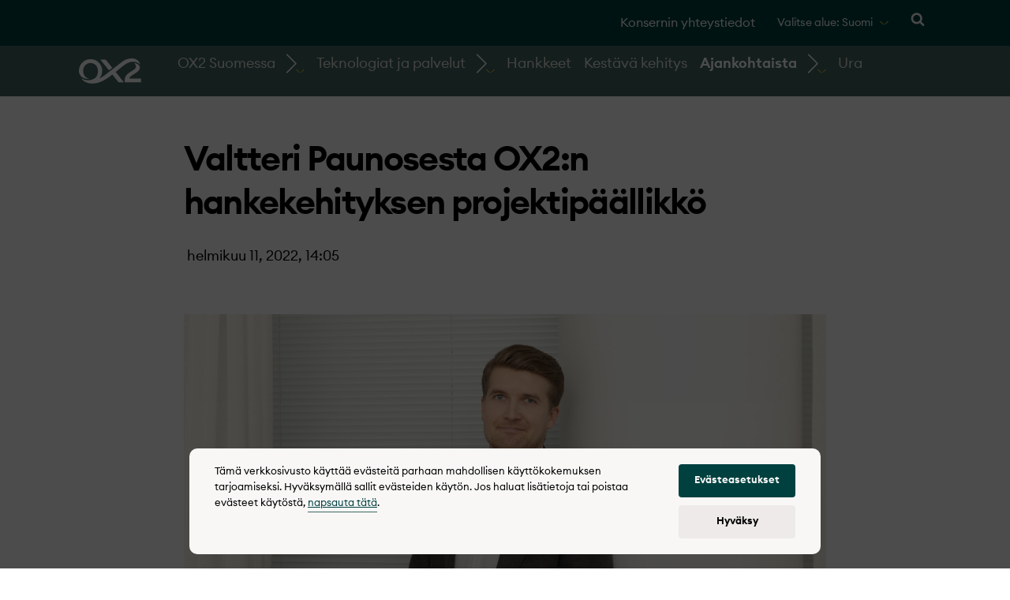

--- FILE ---
content_type: text/html; charset=utf-8
request_url: https://www.ox2.com/fi/suomi/ajankohtaista/tiedotteet-ja-uutiset/valtteri-paunosesta-ox2n-hankekehityksen-projektipaallikko/
body_size: 15461
content:

<!DOCTYPE html>
<html lang="fi-FI">
<head>
	

<title>Valtteri Paunosesta OX2:n hankekehityksen projektipäällikkö - OX2</title>
<meta property="og:title" content="Valtteri Paunosesta OX2:n hankekehityksen projektipäällikkö - OX2" />
<meta name="twitter:title" content="Valtteri Paunosesta OX2:n hankekehityksen projektipäällikkö - OX2" />
<link rel="canonical" href="https://www.ox2.com/fi/suomi/ajankohtaista/tiedotteet-ja-uutiset/valtteri-paunosesta-ox2n-hankekehityksen-projektipaallikko/">
<meta charset="utf-8" />
<meta http-equiv="X-UA-Compatible" content="IE=edge" />
<meta name="viewport" content="width=device-width, initial-scale=1.0" />
<meta property="og:url" content="https://www.ox2.com/fi/suomi/ajankohtaista/tiedotteet-ja-uutiset/valtteri-paunosesta-ox2n-hankekehityksen-projektipaallikko/" />
<meta name="twitter:url" content="https://www.ox2.com/fi/suomi/ajankohtaista/tiedotteet-ja-uutiset/valtteri-paunosesta-ox2n-hankekehityksen-projektipaallikko/" />
<meta property="og:type" content="website"/>

<meta name="Description" content="" />
<meta property="og:description" content="" />
<meta name="twitter:description" content="" />
<meta name="twitter:card" content="summary">


<style id="_cssgrid">#_1226-1{grid-area:1/1/19/25;}@media(max-width: 768px) {._section-container[data-id^="1226-"] ._grid { display: block; }}
#_1243-1{grid-area:1/1/18/25;}#_1243-2{grid-area:18/1/24/25;}@media(max-width: 768px) {._section-container[data-id^="1243-"] ._grid { display: block; }}
</style>
<style id="_iegrid">#_1226-1{-ms-grid-row:1;-ms-grid-column:1;-ms-grid-row-span:18;-ms-grid-column-span:24;}#_1243-1{-ms-grid-row:1;-ms-grid-column:1;-ms-grid-row-span:17;-ms-grid-column-span:24;}#_1243-2{-ms-grid-row:18;-ms-grid-column:1;-ms-grid-row-span:6;-ms-grid-column-span:24;}</style>


<link rel="stylesheet" href="/main.css?1761897772738" type="text/css">



<link rel="apple-touch-icon" sizes="180x180" href="/favicons/apple-touch-icon.png">
<link rel="icon" type="image/png" sizes="32x32" href="/favicons/favicon-32x32.png">
<link rel="icon" type="image/png" sizes="16x16" href="/favicons/favicon-16x16.png">
<link rel="manifest" href="/favicons/site.webmanifest">
<link rel="mask-icon" href="/favicons/safari-pinned-tab.svg" color="#5bbad5">
<link rel="shortcut icon" href="/favicons/favicon.ico">
<meta name="msapplication-TileColor" content="#da532c">
<meta name="msapplication-config" content="/favicons/browserconfig.xml">
<meta name="theme-color" content="#ffffff">

<link rel="alternate" hreflang="fi-FI" href="https://www.ox2.com/fi/suomi/ajankohtaista/tiedotteet-ja-uutiset/valtteri-paunosesta-ox2n-hankekehityksen-projektipaallikko/" />








    <meta name="google-site-verification" content="E9y823MwIXhiTbCl60c1P7qw81H4YN-2O5bIrlW-b1A" />
</head>
<body class="no-js live page1226 sticky-all subnav-type-hover subnav-width-full nav-thirdlevel-toggle nav-swipe-left nav-toggle-right" data-expandedmenus="124" >
    <svg style="display: none;">
    <symbol id="svg-Search" viewBox="0 0 1792 1792"><path fill="currentColor" d="M1216 832q0-185-131.5-316.5t-316.5-131.5-316.5 131.5-131.5 316.5 131.5 316.5 316.5 131.5 316.5-131.5 131.5-316.5zm512 832q0 52-38 90t-90 38q-54 0-90-38l-343-342q-179 124-399 124-143 0-273.5-55.5t-225-150-150-225-55.5-273.5 55.5-273.5 150-225 225-150 273.5-55.5 273.5 55.5 225 150 150 225 55.5 273.5q0 220-124 399l343 343q37 37 37 90z"/></symbol><symbol id="svg-Nav-show" viewBox="0 0 9 16"><svg width="9" height="16" viewBox="0 0 9 16" fill="none" xmlns="http://www.w3.org/2000/svg">
<g clip-path="url(#clip0_319_267)">
<path d="M0.500001 15.5278L8 7.97228L0.500001 0.416721" stroke="currentColor" stroke-linejoin="round"/>
</g>
<defs>
<clipPath id="clip0_319_267">
<rect width="16" height="9" fill="white" transform="translate(1.19209e-06 16) rotate(-90)"/>
</clipPath>
</defs>
</svg>

</symbol><symbol id="svg-on-shore" viewBox="0 0 71 72"><path d="M66.5 68H0V71H66.5V68Z" fill="currentColor"/><path fill-rule="evenodd" clip-rule="evenodd" d="M17.5 65V46H14.5V65" fill="currentColor"/><path fill-rule="evenodd" clip-rule="evenodd" d="M50 65V28H47V65" fill="currentColor"/><path fill-rule="evenodd" clip-rule="evenodd" d="M35.5 47.87L21.59 39C21.22 39.98 20.68 40.89 20 41.69L33.83 50.5L35.5 47.87Z" fill="currentColor"/><path fill-rule="evenodd" clip-rule="evenodd" d="M16.19 41.11C17.94 39.99 19 38.03 19 35.93V18.5H15.97V35.93C15.97 36.98 15.44 37.96 14.57 38.52L0 47.91L1.63 50.5L16.2 41.11H16.19Z" fill="currentColor"/><path fill-rule="evenodd" clip-rule="evenodd" d="M66.5 29.87L52.58 21C52.21 21.98 51.67 22.89 51 23.69L64.82 32.5L66.5 29.87Z" fill="currentColor"/><path fill-rule="evenodd" clip-rule="evenodd" d="M47.12 22.96C48.92 21.82 50.01 19.83 50 17.7V0H46.89V17.7C46.89 18.77 46.35 19.76 45.45 20.33L30.5 29.87L32.17 32.5L47.12 22.96Z" fill="currentColor"/></symbol><symbol id="svg-Logotype-esco" viewBox="0 0 475 247"><path fill="currentColor" d="M101.22,191.48c-0.05-0.26-0.26-0.23-0.44-0.23c-0.61,0-1.22-0.01-1.83,0c-3.36,0.04-6.68-0.37-10.02-0.65 c-4.57-0.39-9.06-1.23-13.53-2.14c-3.78-0.76-7.51-1.81-11.18-2.99c-4.68-1.51-9.3-3.18-13.76-5.27 c-4.62-2.16-8.97-4.75-13.08-7.78c-2.71-2-5.27-4.16-7.81-6.38c-2.43-2.13-4.61-4.49-6.75-6.88c-1.95-2.18-3.9-4.4-5.42-6.93 c-0.19-0.31-0.64-0.44-0.64-0.9c0.31-0.21,0.52-0.08,0.8,0.11c3.65,2.44,7.46,4.6,11.45,6.44c5.21,2.41,10.61,4.27,16.17,5.71 c3.62,0.94,7.3,1.55,10.96,2.24c1.54,0.29,3.13,0.27,4.69,0.5c4.66,0.67,9.34,0.81,14.03,0.64c3.48-0.13,6.96-0.36,10.42-0.84 c3.27-0.45,6.51-1.01,9.68-1.9c3.24-0.91,6.47-1.88,9.59-3.2c4.8-2.03,9.33-4.53,13.59-7.53c3.74-2.63,7.05-5.73,10.05-9.18 c2.13-2.45,4.21-4.94,5.97-7.66c2.6-4.02,4.61-8.35,6.22-12.87c1.4-3.95,2.4-8.02,3.16-12.13c0.36-1.93,0.61-3.89,0.77-5.87 c0.18-2.21,0.29-4.43,0.48-6.63c0.15-1.74,0.27-3.49,0.12-5.21c-0.21-2.42-0.24-4.85-0.57-7.27c-0.4-2.89-0.95-5.72-1.65-8.55 c-0.73-2.97-1.79-5.82-3.02-8.59c-1.71-3.83-3.69-7.53-6.16-10.95c-1.38-1.9-2.85-3.73-4.42-5.49c-1.35-1.52-2.78-2.95-4.31-4.3 c-2.9-2.57-5.99-4.86-9.34-6.79c-4.62-2.67-9.64-4.34-14.8-5.54c-2.2-0.51-4.45-0.84-6.73-1.02c-2.56-0.2-5.11-0.49-7.67-0.41 c-1.86,0.06-3.71,0.43-5.56,0.61c-1.79,0.17-3.52,0.54-5.24,1c-2.15,0.58-4.31,1.11-6.4,1.95c-1.94,0.78-3.9,1.53-5.76,2.48 c-3.82,1.96-7.48,4.19-10.74,7.01c-0.99,0.86-2.04,1.64-2.99,2.55c-3.38,3.25-6.22,6.95-8.65,10.94 c-2.49,4.08-4.67,8.34-6.11,12.92c-0.91,2.89-1.52,5.84-2.06,8.82c-0.99,5.43-1.01,10.9-0.82,16.36 c0.11,3.22,0.61,6.43,1.25,9.61c0.61,3.05,1.4,6.03,2.46,8.92c1.75,4.79,4.16,9.24,7.15,13.39c2.39,3.32,5.16,6.31,8.19,9.03 c3.92,3.51,8.25,6.49,12.9,9.01c1.86,1.01,3.79,1.88,5.67,2.87c-2.6,0.08-5.16,0.08-7.73-0.33c-1.72-0.27-3.47-0.47-5.2-0.72 c-2.16-0.32-4.29-0.8-6.42-1.26c-4.1-0.9-8.09-2.17-11.95-3.81c-4.59-1.95-8.92-4.37-12.96-7.33c-3.41-2.5-6.58-5.27-9.46-8.35 c-4.24-4.55-8.1-9.4-10.71-15.1c-1.86-4.05-3.16-8.3-3.94-12.7c-0.44-2.46-0.72-4.93-0.96-7.42c-0.22-2.28-0.25-4.56-0.12-6.81 c0.13-2.23,0.29-4.47,0.58-6.7c0.28-2.18,0.55-4.35,0.95-6.51c0.52-2.75,1.28-5.44,2.08-8.12c1.68-5.65,3.97-11.05,6.73-16.25 c2.34-4.4,5.08-8.55,8.11-12.53c3.15-4.14,6.76-7.85,10.56-11.36c3.98-3.67,8.38-6.84,13.07-9.58c4.49-2.62,9.17-4.8,14.03-6.65 c4.45-1.69,9.04-2.8,13.66-3.8c2.46-0.53,5.01-0.76,7.53-1.03c4.37-0.46,8.74-0.84,13.11-0.59c2.77,0.15,5.54,0.26,8.31,0.58 c3.14,0.37,6.27,0.83,9.36,1.45c4.15,0.83,8.21,2.05,12.18,3.49c3.66,1.32,7.24,2.88,10.67,4.74c4.29,2.33,8.41,4.93,12.23,7.98 c2.32,1.85,4.52,3.82,6.75,5.78c2.26,1.98,4.29,4.16,6.27,6.39c2.29,2.58,4.37,5.34,6.33,8.2c2.57,3.75,4.86,7.65,6.78,11.76 c2.6,5.56,4.66,11.33,6.02,17.33c0.71,3.11,1.36,6.23,1.64,9.43c0.14,1.64,0.27,3.29,0.47,4.92c0.34,2.77,0.15,5.53,0.17,8.3 c0.01,2.59-0.38,5.15-0.63,7.73c-0.35,3.61-1.04,7.15-1.91,10.64c-1.34,5.42-3.07,10.72-5.28,15.86c-2.3,5.36-5,10.49-8.37,15.27 c-1.59,2.26-3.37,4.35-5.32,6.48c1.38,0.16,2.42-0.56,3.46-1.03c6.58-3,12.69-6.82,18.78-10.69c6.05-3.85,11.89-7.98,17.74-12.11 c5.06-3.57,10-7.29,14.95-11.01c3.3-2.48,6.49-5.11,9.75-7.65c2.9-2.26,5.85-4.46,8.74-6.72c2.67-2.08,5.29-4.23,7.96-6.32 c2.6-2.04,5.25-4.02,7.86-6.05c2.91-2.26,5.78-4.56,8.69-6.83c3.07-2.4,6.18-4.77,9.24-7.19c3.72-2.92,7.39-5.89,11.12-8.8 c3.57-2.79,7.2-5.5,10.77-8.28c2.67-2.08,5.29-4.24,7.96-6.32c2.9-2.26,5.86-4.43,8.74-6.72c3.29-2.61,6.64-5.14,9.99-7.67 c3.43-2.59,6.92-5.1,10.37-7.66c5.2-3.85,10.51-7.54,15.94-11.06c3.09-2,6.27-3.85,9.48-5.65c2.26-1.26,4.56-2.43,6.88-3.53 c3.3-1.57,6.65-3.02,10.09-4.29c2.79-1.02,5.61-1.96,8.45-2.74c2.98-0.81,6.02-1.44,9.08-2c3.08-0.56,6.18-0.92,9.28-1.27 c3.85-0.43,7.74-0.21,11.62-0.28c2.66-0.05,5.32,0.05,7.96,0.27c4.4,0.37,8.73,1.13,12.99,2.37c4.5,1.31,8.84,2.97,12.98,5.16 c3.69,1.96,7.22,4.17,10.47,6.83c1.89,1.55,3.82,3.06,5.49,4.84c3.08,3.29,5.94,6.76,8.14,10.72c0.7,1.26,1.38,2.52,2.02,3.8 c0.13,0.27,0.46,0.55,0.16,1.01c-1.26-0.58-2.55-1.15-3.82-1.75c-4.16-1.95-8.46-3.54-12.85-4.87c-3.53-1.07-7.1-1.96-10.75-2.53 c-3.06-0.48-6.13-0.85-9.21-1.17c-5.34-0.57-10.69-0.53-16.03-0.34c-2.89,0.1-5.82,0.17-8.71,0.78 c-2.02,0.43-4.11,0.58-6.16,0.97c-2.54,0.48-5.03,1.15-7.51,1.84c-2.05,0.57-4.14,1.06-6.11,1.86 c-4.32,1.76-8.56,3.71-12.62,6.03c-1.88,1.07-3.81,2.05-5.72,3.08c-3.86,2.09-7.54,4.49-11.15,6.96 c-3.91,2.68-7.75,5.46-11.53,8.3c-3.66,2.75-7.23,5.61-10.79,8.48c-2.88,2.32-5.69,4.74-8.52,7.12 c-2.98,2.51-5.91,5.06-8.92,7.52c-4.01,3.28-7.92,6.69-12.06,9.81c-3.86,2.91-7.64,5.92-11.44,8.9 c-2.99,2.34-5.95,4.72-8.93,7.07c-0.11,0.09-0.26,0.13-0.37,0.18c21.2,26.16,42.4,52.32,63.74,78.64c-0.56,0-0.89,0-1.22,0 c-12.86,0-25.72-0.01-38.58,0.02c-0.77,0-1.29-0.25-1.73-0.81c-1.43-1.81-2.86-3.62-4.29-5.42c-1.81-2.27-3.62-4.55-5.45-6.8 c-1.53-1.88-3.13-3.72-4.66-5.6c-1.76-2.17-3.46-4.38-5.21-6.55c-1.71-2.13-3.47-4.22-5.19-6.35c-2.08-2.57-4.14-5.16-6.23-7.73 c-1.83-2.25-3.68-4.48-5.5-6.74c-2.06-2.54-4.1-5.1-6.15-7.64c-1.37-1.7-2.76-3.38-4.11-5.1c-0.46-0.58-0.82-0.15-1.1,0.06 c-1.19,0.88-2.33,1.83-3.49,2.75c-2.26,1.79-4.53,3.57-6.79,5.35c-2.38,1.87-4.76,3.77-7.16,5.61c-1.68,1.28-3.39,2.52-5.11,3.74 c-4.15,2.95-8.38,5.79-12.66,8.55c-4.8,3.09-9.62,6.15-14.51,9.09c-5.27,3.17-10.59,6.25-16.06,9.07 c-2.98,1.53-5.93,3.13-8.96,4.56c-3.65,1.72-7.34,3.36-11.07,4.91c-2.16,0.9-4.34,1.74-6.53,2.57c-3.07,1.17-6.15,2.28-9.26,3.33 c-3.62,1.23-7.24,2.44-10.97,3.25c-2.3,0.5-4.58,1.13-6.88,1.65c-2.69,0.61-5.41,1.2-8.12,1.64c-2.56,0.41-5.15,0.84-7.75,1.08 c-3.09,0.29-6.2,0.47-9.29,0.82c-1.51,0.17-3.05,0.02-4.58,0.04c-0.26,0-0.62-0.2-0.78,0.22 C103.35,191.48,102.28,191.48,101.22,191.48 M474.85,181.87c-0.07,0-0.15,0-0.22,0c-0.42-0.47-0.38-1.06-0.38-1.63c-0.01-9.43-0.01-18.87,0-28.3 c0-0.56-0.06-1.15,0.36-1.63c0.08,0,0.16,0,0.24-0.01C474.85,160.82,474.85,171.35,474.85,181.87 M474.61,150.31c0.01,10.52,0.01,21.04,0.02,31.56c-0.42,0.01-0.84,0.03-1.26,0.03c-38.8,0-77.6,0-116.39,0 c-1.98,0-3.97-0.04-5.95-0.03c-0.48,0-0.63-0.08-0.76-0.64c-0.58-2.39-0.87-4.81-1.15-7.25c-0.45-3.89-0.46-7.78-0.38-11.67 c0.05-2.42,0.46-4.81,0.84-7.21c0.57-3.62,1.57-7.11,2.79-10.55c1.34-3.79,3.14-7.36,5.22-10.79c1.96-3.24,4.2-6.29,6.68-9.14 c2.53-2.91,5.23-5.67,8.15-8.23c1.69-1.48,3.35-3.01,5.13-4.39c2.23-1.72,4.46-3.45,6.73-5.12c3.21-2.36,6.53-4.56,9.89-6.72 c6.23-4.01,12.45-8.04,18.65-12.1c3.32-2.17,6.53-4.51,9.55-7.1c1.51-1.3,3.08-2.54,4.43-4.01c2.92-3.18,5.54-6.56,6.91-10.74 c0.78-2.4,1.3-4.85,1.07-7.36c-0.27-2.94-1.01-5.79-2.14-8.54c-1.68-4.08-4.26-7.49-7.5-10.43c-0.52-0.47-1.13-0.84-1.93-1.43 c1.98,0,3.75-0.16,5.47,0.06c0.99,0.13,2.01,0.2,2.99,0.32c3.03,0.35,6.01,0.94,8.93,1.73c3.64,0.99,7.22,2.22,10.59,4.02 c3.52,1.88,6.73,4.17,9.37,7.15c3.21,3.62,5.62,7.76,6.21,12.61c0.32,2.65,0.28,5.4-0.32,8.11c-0.65,2.97-1.65,5.78-3.03,8.47 c-1.41,2.74-3.18,5.23-5.14,7.61c-1.66,2.02-3.41,3.95-5.31,5.73c-3.06,2.86-6.28,5.53-9.67,7.99 c-4.48,3.25-9.13,6.27-13.78,9.27c-4.15,2.68-8.34,5.28-12.53,7.89c-3.97,2.47-7.98,4.89-11.84,7.53 c-3.46,2.36-6.9,4.76-10.06,7.54c-2.86,2.52-5.59,5.15-7.65,8.37c-1.21,1.89-2.24,3.87-2.58,6.15c-0.19,1.26-0.25,1.26,0.95,1.26 c9.46,0,18.92,0,28.38,0c19.72,0,39.45,0,59.17,0C473.77,150.27,474.19,150.3,474.61,150.31 M163.28,9.24c13.32-0.01,26.63-0.02,39.95-0.03c0.4,0,0.65,0.08,0.93,0.42c2.2,2.72,4.43,5.42,6.59,8.18 c2.07,2.64,4.27,5.18,6.39,7.79c2.46,3.04,4.88,6.11,7.34,9.15c2.44,3.01,4.92,5.97,7.35,8.98c2.76,3.41,5.47,6.85,8.23,10.26 c2.11,2.61,4.28,5.18,6.4,7.78c1.48,1.82,2.89,3.69,4.39,5.49c0.33,0.4,0.19,0.55-0.09,0.76c-3.67,2.84-7.37,5.65-11.03,8.51 c-3.72,2.91-7.41,5.87-11.12,8.8c-0.76,0.6-1.61,1.09-2.32,1.87c-1.63-1.97-3.26-3.91-4.86-5.88c-1.58-1.93-3.14-3.88-4.71-5.82 c-2.48-3.08-4.94-6.18-7.43-9.25c-2.42-2.99-4.9-5.93-7.32-8.92c-2.77-3.42-5.5-6.87-8.27-10.3c-2.07-2.56-4.18-5.07-6.24-7.63 c-2.38-2.95-4.72-5.95-7.11-8.9c-1.83-2.26-3.73-4.47-5.57-6.74c-2.06-2.54-4.04-5.16-6.12-7.68c-1.83-2.21-3.69-4.4-5.4-6.72 C163.27,9.34,163.27,9.29,163.28,9.24 M163.28,9.24c0.05,0.05,0.05,0.1-0.01,0.15c-0.09,0-0.2,0.01-0.16-0.13C163.11,9.23,163.22,9.24,163.28,9.24  M0,237.2v-32.43h18.86v4.02H4.25v9.82H15.8v4.02H4.25v14.57H0 M32.06,237.66c-3.44,0-6.3-1.15-8.56-3.45c-2.27-2.3-3.4-5.11-3.4-8.43c0-3.32,1.13-6.13,3.4-8.43 c2.27-2.3,5.12-3.45,8.56-3.45c3.41,0,6.25,1.15,8.52,3.45c2.27,2.3,3.4,5.11,3.4,8.43c0,3.32-1.14,6.13-3.4,8.43 C38.31,236.51,35.47,237.66,32.06,237.66z M26.33,231.63c1.48,1.58,3.39,2.38,5.73,2.38s4.25-0.79,5.71-2.38 c1.46-1.58,2.19-3.53,2.19-5.85s-0.73-4.26-2.19-5.85c-1.46-1.58-3.36-2.38-5.71-2.38s-4.26,0.79-5.73,2.38 c-1.48,1.58-2.22,3.53-2.22,5.85S24.85,230.04,26.33,231.63 M49.6,237.2v-22.84h3.93v4.43c0.43-1.4,1.26-2.53,2.49-3.38c1.23-0.85,2.53-1.28,3.9-1.28 c0.67,0,1.26,0.06,1.78,0.18v4.06c-0.55-0.24-1.26-0.36-2.15-0.36c-1.58,0-2.98,0.68-4.2,2.05c-1.22,1.37-1.83,3.31-1.83,5.8 v11.33H49.6 M95.73,237.2v-13.43c0-1.89-0.39-3.4-1.17-4.54c-0.78-1.14-1.89-1.71-3.36-1.71c-1.83,0-3.31,0.72-4.45,2.15 c-1.14,1.43-1.74,3.38-1.8,5.85v11.69h-3.93v-13.43c0-1.92-0.39-3.44-1.16-4.57c-0.78-1.13-1.88-1.69-3.31-1.69 c-1.89,0-3.41,0.75-4.57,2.26c-1.16,1.51-1.74,3.54-1.74,6.1v11.33h-3.93v-22.84h3.93v3.52c1.46-2.65,3.76-3.97,6.9-3.97 c3.47,0,5.82,1.63,7.03,4.89c0.61-1.49,1.58-2.68,2.92-3.56c1.34-0.88,2.86-1.32,4.57-1.32c2.47,0,4.41,0.84,5.85,2.51 c1.43,1.68,2.15,3.93,2.15,6.76v14.02H95.73 M116.47,237.66c-3.32,0-6.07-1.13-8.24-3.38c-2.18-2.25-3.27-5.08-3.27-8.49c0-3.44,1.06-6.28,3.18-8.52 c2.12-2.24,4.93-3.36,8.43-3.36c3.53,0,6.3,1.25,8.31,3.75c2.01,2.5,2.89,5.56,2.65,9.18h-18.59c0.06,2.07,0.82,3.8,2.28,5.18 c1.46,1.39,3.23,2.08,5.3,2.08c3.11,0,5.31-1.28,6.62-3.84h4.02c-0.58,2.13-1.81,3.9-3.7,5.3 C121.57,236.96,119.24,237.66,116.47,237.66z M120.94,219c-1.25-1.08-2.76-1.62-4.52-1.62c-1.77,0-3.34,0.53-4.73,1.6 c-1.39,1.07-2.25,2.65-2.58,4.75h14.25C123,221.66,122.19,220.08,120.94,219 M133.19,237.2v-22.84h3.93v4.43c0.43-1.4,1.26-2.53,2.49-3.38c1.23-0.85,2.53-1.28,3.9-1.28 c0.67,0,1.26,0.06,1.78,0.18v4.06c-0.55-0.24-1.26-0.36-2.15-0.36c-1.58,0-2.98,0.68-4.2,2.05c-1.22,1.37-1.83,3.31-1.83,5.8 v11.33H133.19 M149.9,237.2v-34.26h3.93v34.26H149.9 M167.35,246.75h-4.38l4.98-10.73l-10-21.65h4.34l7.86,17.36l7.81-17.36h4.38L167.35,246.75 M196.85,237.2v-32.43h18.91v4.02H201.1v9.82h11.92v4.02H201.1v10.55h14.66v4.02H196.85 M231.25,237.75c-3.29,0-5.98-0.9-8.06-2.69c-2.09-1.8-3.16-3.97-3.22-6.53h4.25 c0.18,1.67,0.97,2.97,2.35,3.88c1.39,0.91,2.93,1.37,4.64,1.37c1.76,0,3.23-0.44,4.38-1.32c1.16-0.88,1.74-2.06,1.74-3.52 c0-2.47-1.54-4.28-4.61-5.44l-4.48-1.64c-2.56-0.88-4.44-2.06-5.64-3.52s-1.82-3.33-1.85-5.62c0-2.59,0.92-4.65,2.76-6.19 c1.84-1.54,4.21-2.31,7.1-2.31c3.05,0,5.46,0.88,7.24,2.63c1.78,1.75,2.78,3.8,2.99,6.14h-4.2c-0.4-1.61-1.15-2.82-2.26-3.61 c-1.11-0.79-2.4-1.19-3.86-1.19c-1.58,0-2.9,0.4-3.95,1.19c-1.05,0.79-1.58,1.86-1.58,3.2c0,1.34,0.37,2.41,1.1,3.2 c0.73,0.79,1.92,1.48,3.56,2.06l4.16,1.51c2.56,0.91,4.49,2.12,5.8,3.63c1.31,1.51,1.96,3.45,1.96,5.82 c0,2.71-0.96,4.88-2.88,6.51C236.77,236.93,234.29,237.75,231.25,237.75 M262.58,237.75c-4.78,0-8.78-1.61-11.99-4.82c-3.21-3.21-4.82-7.19-4.82-11.94c0-4.75,1.61-8.73,4.82-11.94 c3.21-3.21,7.21-4.82,11.99-4.82c3.9,0,7.27,1.1,10.12,3.29c2.85,2.19,4.65,4.84,5.41,7.95h-4.48c-0.76-2.1-2.14-3.83-4.13-5.18 c-2-1.36-4.3-2.03-6.92-2.03c-3.59,0-6.59,1.23-8.97,3.68c-2.39,2.45-3.59,5.47-3.59,9.07c0,3.59,1.19,6.62,3.59,9.07 c2.39,2.45,5.38,3.68,8.97,3.68c2.62,0,4.93-0.68,6.92-2.03c1.99-1.35,3.37-3.08,4.13-5.18h4.48c-0.76,3.11-2.57,5.76-5.41,7.95 C269.85,236.65,266.48,237.75,262.58,237.75 M298.48,237.75c-4.66,0-8.62-1.62-11.88-4.86c-3.26-3.24-4.89-7.21-4.89-11.9c0-4.69,1.63-8.65,4.89-11.9 c3.26-3.24,7.22-4.86,11.88-4.86c4.69,0,8.65,1.62,11.9,4.86c3.24,3.24,4.86,7.21,4.86,11.9c0,4.69-1.62,8.66-4.86,11.9 C307.13,236.13,303.17,237.75,298.48,237.75z M298.48,233.73c3.56,0,6.54-1.23,8.93-3.7c2.39-2.47,3.58-5.48,3.58-9.04 c0-3.56-1.19-6.58-3.58-9.04c-2.39-2.47-5.37-3.7-8.93-3.7c-3.53,0-6.49,1.23-8.88,3.7c-2.39,2.47-3.59,5.48-3.59,9.04 c0,3.56,1.19,6.58,3.59,9.04C291.98,232.5,294.95,233.73,298.48,233.73 M350.61,207.69c2.06,1.95,3.08,4.42,3.08,7.4c0,2.98-1.03,5.44-3.08,7.38c-2.06,1.93-4.74,2.9-8.06,2.9 h-5.66v11.83h-4.25v-32.43h9.91C345.87,204.77,348.56,205.75,350.61,207.69z M347.65,219.66c1.23-1.19,1.85-2.71,1.85-4.57 c0-1.86-0.62-3.38-1.85-4.57c-1.23-1.19-2.93-1.78-5.09-1.78h-5.66v12.7h5.66C344.72,221.44,346.41,220.85,347.65,219.66 M367.54,237.66c-3.17,0-5.82-1.16-7.97-3.47c-2.15-2.31-3.22-5.12-3.22-8.4s1.07-6.09,3.22-8.4 c2.15-2.31,4.8-3.47,7.97-3.47c1.67,0,3.24,0.37,4.68,1.12c1.45,0.75,2.56,1.7,3.36,2.85v-3.52h3.93v22.84h-3.93v-3.52 c-0.79,1.16-1.91,2.11-3.36,2.85C370.77,237.28,369.21,237.66,367.54,237.66z M368.13,234.05c2.25,0,4.11-0.79,5.57-2.38 c1.46-1.58,2.19-3.55,2.19-5.89s-0.73-4.31-2.19-5.89c-1.46-1.58-3.32-2.38-5.57-2.38c-2.28,0-4.16,0.79-5.62,2.38 c-1.46,1.58-2.19,3.55-2.19,5.89s0.73,4.31,2.19,5.89C363.97,233.26,365.85,234.05,368.13,234.05 M397.04,237.66c-3.44,0-6.29-1.15-8.54-3.45c-2.25-2.3-3.38-5.11-3.38-8.43c0-3.32,1.13-6.13,3.38-8.43 c2.25-2.3,5.1-3.45,8.54-3.45c2.83,0,5.28,0.78,7.35,2.35c2.07,1.57,3.46,3.62,4.16,6.14h-4.2c-0.55-1.49-1.46-2.68-2.74-3.56 c-1.28-0.88-2.8-1.32-4.57-1.32c-2.34,0-4.26,0.79-5.73,2.38c-1.48,1.58-2.22,3.55-2.22,5.89s0.74,4.31,2.22,5.89 c1.48,1.58,3.39,2.38,5.73,2.38c1.77,0,3.29-0.44,4.57-1.32c1.28-0.88,2.19-2.07,2.74-3.56h4.2c-0.67,2.53-2.04,4.58-4.11,6.14 C402.37,236.87,399.9,237.66,397.04,237.66 M417.73,207.44c-0.52,0.53-1.17,0.8-1.96,0.8c-0.79,0-1.46-0.27-2.01-0.8c-0.55-0.53-0.82-1.2-0.82-1.99 c0-0.76,0.27-1.42,0.82-1.96c0.55-0.55,1.22-0.82,2.01-0.82c0.79,0,1.45,0.27,1.96,0.82s0.78,1.2,0.78,1.96 C418.51,206.25,418.25,206.91,417.73,207.44z M413.76,237.2v-22.84h3.93v22.84H413.76 M427.05,237.2v-19.23h-4.84v-3.61h4.84v-4.61c0-2.28,0.64-4.03,1.92-5.25c1.28-1.22,2.97-1.83,5.07-1.83 c1.25,0,2.44,0.2,3.56,0.59v3.47c-0.7-0.3-1.64-0.46-2.83-0.46c-1.31,0-2.27,0.29-2.88,0.87c-0.61,0.58-0.91,1.58-0.91,3.02v4.2 h6.62v3.61h-6.62v19.23H427.05z M445.87,207.44c-0.52,0.53-1.17,0.8-1.96,0.8c-0.79,0-1.46-0.27-2.01-0.8 c-0.55-0.53-0.82-1.2-0.82-1.99c0-0.76,0.27-1.42,0.82-1.96c0.55-0.55,1.22-0.82,2.01-0.82c0.79,0,1.45,0.27,1.96,0.82 c0.52,0.55,0.78,1.2,0.78,1.96C446.64,206.25,446.38,206.91,445.87,207.44z M441.89,237.2v-22.84h3.93v22.84H441.89 M463.36,237.66c-3.44,0-6.29-1.15-8.54-3.45c-2.25-2.3-3.38-5.11-3.38-8.43c0-3.32,1.13-6.13,3.38-8.43 c2.25-2.3,5.1-3.45,8.54-3.45c2.83,0,5.28,0.78,7.35,2.35c2.07,1.57,3.46,3.62,4.16,6.14h-4.2c-0.55-1.49-1.46-2.68-2.74-3.56 c-1.28-0.88-2.8-1.32-4.57-1.32c-2.34,0-4.26,0.79-5.73,2.38c-1.48,1.58-2.22,3.55-2.22,5.89s0.74,4.31,2.22,5.89 c1.48,1.58,3.39,2.38,5.73,2.38c1.77,0,3.29-0.44,4.57-1.32c1.28-0.88,2.19-2.07,2.74-3.56h4.2c-0.67,2.53-2.04,4.58-4.11,6.14 C468.69,236.87,466.22,237.66,463.36,237.66z" /> </symbol><symbol id="svg-Nav-hide" viewBox="0 0 16 9"><svg width="16" height="9" viewBox="0 0 16 9" fill="none" xmlns="http://www.w3.org/2000/svg">
<path d="M0.472168 0.5L8.02772 8L15.5833 0.5" stroke="currentColor" stroke-linejoin="round"/>
</svg>

</symbol><symbol id="svg-solar" viewBox="0 0 71 72"><path fill-rule="evenodd" clip-rule="evenodd" d="M70.81 24.32C70.56 23.9 70.1 23.64 69.61 23.64H42.02C41.51 23.64 41.05 23.91 40.8 24.35L25.73 51.44H28.91L42.83 26.42H53.51L39.59 51.44H42.78L56.7 26.42H67.25L53.58 51.44H56.75L70.81 25.69C71.05 25.26 71.04 24.74 70.79 24.32M9.94 56.31C10.19 56.73 10.64 57 11.14 57H52.9C53.41 57 53.88 56.72 54.12 56.27L55.24 54.22H13.5L21.24 40.32H18.06L9.93 54.94C9.69 55.37 9.7 55.9 9.95 56.32M10.24 8.25L6.3 4.32L4.33 6.29L8.27 10.22L10.24 8.26V8.25ZM31.9 6.28L29.94 4.32L26 8.25L27.96 10.21L31.9 6.28ZM19.49 0H16.71V5.56H19.49V0ZM5.57 16.68H0V19.46H5.57V16.68ZM8.26 25.93L4.32 29.86L6.29 31.83L10.23 27.9L8.26 25.93ZM19.5 30.58H16.72V36.14H19.5V30.58ZM36.21 16.68H30.64V19.46H36.21V16.68ZM11.15 18.07C11.15 21.91 14.27 25.02 18.11 25.02C21.95 25.02 25.07 21.91 25.07 18.07C25.07 14.23 21.95 11.12 18.11 11.12C14.27 11.12 11.15 14.23 11.15 18.07ZM8.36 18.07C8.36 12.7 12.72 8.34 18.11 8.34C23.49 8.34 27.85 12.7 27.85 18.07C27.85 23.44 23.49 27.8 18.1 27.8C12.72 27.8 8.36 23.44 8.36 18.07ZM25.98 27.9L29.92 31.83L31.88 29.87L27.94 25.94L25.97 27.9H25.98Z" fill="currentColor"/><path fill-rule="evenodd" clip-rule="evenodd" d="M51.66 65.3598C50.84 64.1598 49.49 63.4498 48.04 63.4498H43.76V60.0098H40.74V63.4498H30.25V60.0098H27.23V63.4498H22.95C21.5 63.4498 20.15 64.1698 19.33 65.3598L15.49 71.0098H19.15L21.83 67.0698C22.08 66.6998 22.5 66.4798 22.95 66.4798H48.04C48.49 66.4798 48.91 66.6998 49.16 67.0698L51.84 71.0098H55.5L51.66 65.3698V65.3598Z" fill="currentColor"/></symbol><symbol id="svg-energy-storage" viewBox="0 0 71 72"><path fill-rule="evenodd" clip-rule="evenodd" d="M43.99 8H1.51C0.68 8 0 8.68 0 9.51V65.91C0 67.94 1.27 69.75 3.18 70.42C3.07 70.03 3.02 69.62 3.01 69.22V11.02H42.49V67.48H6.54V68.99C6.54 69.82 7.22 70.5 8.05 70.5H43.99C44.82 70.5 45.5 69.82 45.5 68.99V9.51C45.5 8.68 44.83 8 43.99 8Z" fill="currentColor"/><path fill-rule="evenodd" clip-rule="evenodd" d="M9.34 61.65H36.65V22.85H9.34V61.65ZM37.53 64.5H8.46C7.38 64.5 6.5 63.62 6.5 62.53V21.97C6.5 20.88 7.38 20 8.46 20H37.53C38.62 20 39.5 20.88 39.5 21.97V62.53C39.5 63.62 38.62 64.5 37.53 64.5Z" fill="currentColor"/><path fill-rule="evenodd" clip-rule="evenodd" d="M12.32 2.61H33.17V5H35.99V1.76C35.99 0.79 35.14 0 34.09 0H11.4C10.35 0 9.5 0.79 9.5 1.76V5H12.32V2.61Z" fill="currentColor"/><path d="M33.5 40.5H12V43.5H33.5V40.5Z" fill="currentColor"/><path d="M33.5 46H12V48.5H33.5V46Z" fill="currentColor"/><path d="M33.5 51H12V54H33.5V51Z" fill="currentColor"/><path d="M33.5 56.5H12V59.5H33.5V56.5Z" fill="currentColor"/></symbol><symbol id="svg-Logotype" viewBox="0 0 285 115"><defs>
        <polygon id="path-1" points="0.0857 0.2464 75.452 0.2464 75.452 88.4004 0.0857 88.4004"></polygon>
    </defs>
    <g id="Page-1" stroke="none" stroke-width="1" fill="none" fill-rule="evenodd">
        <g id="Group-8" transform="translate(0.000000, -1.000000)">
            <polygon id="Fill-1" fill="currentColor" points="152.6029 43.5391 122.6139 6.5011 98.0509 6.5011 137.4479 55.3141"></polygon>
            <g id="Group-7" transform="translate(0.000000, 0.513000)">
                <path d="M246.559,0.7243 C229.085,-0.5977 215.327,3.5493 199.18,14.7293 C194.918,17.6693 188.293,22.8423 178.735,30.1873 C158.474,45.7363 130.864,67.2043 127.562,69.7083 C122.935,73.2193 106.297,86.5143 93.126,90.9153 C106.64,78.1303 106.511,59.6713 106.511,56.8703 C106.511,30.8253 86.8,3.7373 53.184,3.7373 C21.223,3.7373 1.512,28.4853 0,54.6983 C0,95.7083 41.73,93.5263 46.098,93.5663 C35.735,89.8393 19.451,80.9043 19.451,57.4173 C19.451,32.2703 38.929,21.3983 52.908,21.3983 C71.934,21.3983 87.166,35.7933 87.166,57.6473 C87.166,67.6873 84.589,83.3023 71.382,91.4803 C65.479,95.1333 50.334,104.1373 23.336,96.8073 C21.471,96.2963 15.568,94.2013 9.92,90.0643 C15.88,98.9443 23.81,105.5783 32.543,109.1743 C58.257,119.7173 88.724,116.8833 126.649,92.9453 C132.357,89.3483 138.23,85.2333 144.288,80.6153 C146.469,78.9483 149.441,76.6363 152.903,73.9393 L152.903,73.9463 L153.041,73.8313 L181.493,109.4003 L206.047,109.4003 L168.124,62.0923 C179.147,53.5313 207.257,28.9543 221.073,22.1323 C251.476,7.1223 276.157,20.9693 279.895,29.6083 C278.598,13.8553 262.632,1.9423 246.559,0.7243" id="Fill-2" fill="currentColor"></path>
                <g id="Group-6" transform="translate(209.000000, 21.000000)">
                    <mask id="mask-2" fill="white">
                        <use xlink:href="#path-1"></use>
                    </mask>
                    <g id="Clip-5"></g>
                    <path d="M75.4427,85.3904 L75.4427,74.9744 L75.4427,72.1984 L75.4427,71.0054 L21.5787,71.0054 C23.7037,54.4604 70.8277,44.9294 69.7667,19.8964 C69.4647,12.6984 62.3507,2.6984 43.0887,0.2464 C50.4417,4.7274 51.6227,14.3294 51.6227,16.9264 C51.6227,37.3744 0.0857,40.4074 0.0857,79.2014 C0.0857,80.7354 0.5517,85.3904 0.5517,85.3904 C0.6417,86.2024 1.1727,88.4004 1.1727,88.4004 C1.1727,88.4004 2.5667,88.3834 3.3677,88.3834 L6.5847,88.3834 L6.5847,88.4004 L62.8117,88.4004 L62.8117,88.3834 L72.5137,88.3834 L75.4527,88.3834 C75.4527,88.3834 75.4427,86.2414 75.4427,85.3904" id="Fill-4" fill="currentColor" mask="url(#mask-2)"></path>
                </g>
            </g>
        </g>
    </g></symbol><symbol id="svg-Close" viewBox="0 0 44 44"><path d="M38.824 0L44 5.178 5.176 44 0 38.825 38.824 0z" fill="currentColor"></path><path d="M5.176 0L44 38.825 38.824 44 0 5.178 5.176 0z"  fill="currentColor"></path></symbol><symbol id="svg-YouTube-play" viewBox="0 0 90 90"><svg width="90" height="90" viewBox="0 0 90 90" fill="none" xmlns="http://www.w3.org/2000/svg">
<path fill-rule="evenodd" clip-rule="evenodd" d="M45 90C69.8528 90 90 69.8528 90 45C90 20.1472 69.8528 0 45 0C20.1472 0 0 20.1472 0 45C0 69.8528 20.1472 90 45 90ZM66.5481 46.243C67.8685 45.4708 67.8685 43.5624 66.5481 42.7902L34.0097 23.7602C32.6764 22.9804 31 23.942 31 25.4866V63.5467C31 65.0913 32.6764 66.0529 34.0097 65.2731L66.5481 46.243Z" fill="currentColor"/>
</svg>
</symbol><symbol id="svg-off-shore" viewBox="0 0 71 72"><path fill-rule="evenodd" clip-rule="evenodd" d="M50 28V65C49.11 65.66 47.89 65.66 47 65V28H50Z" fill="currentColor"/><path fill-rule="evenodd" clip-rule="evenodd" d="M19 64.99V46H16V65C16.89 65.67 18.11 65.67 19 65V64.99Z" fill="currentColor"/><path fill-rule="evenodd" clip-rule="evenodd" d="M35.5 47.86L21.58 39C21.21 39.98 20.67 40.89 20 41.69L33.83 50.5L35.5 47.86Z" fill="currentColor"/><path fill-rule="evenodd" clip-rule="evenodd" d="M16.19 41.11C17.94 39.99 19 38.03 19 35.93V18.5H15.97V35.93C15.97 36.98 15.44 37.96 14.57 38.52L0 47.91L1.63 50.5L16.2 41.11H16.19Z" fill="currentColor"/><path fill-rule="evenodd" clip-rule="evenodd" d="M66.5 29.87L52.58 21C52.21 21.98 51.67 22.89 51 23.69L64.82 32.5L66.5 29.87Z" fill="currentColor"/><path fill-rule="evenodd" clip-rule="evenodd" d="M47.12 22.96C48.92 21.82 50.01 19.83 50 17.7V0H46.89V17.7C46.89 18.77 46.35 19.76 45.45 20.33L30.5 29.87L32.17 32.5L47.12 22.96Z" fill="currentColor"/><path fill-rule="evenodd" clip-rule="evenodd" d="M64 71C61.56 71 60.27 69.97 59.23 69.15C58.33 68.44 57.68 67.92 56.24 67.92C54.8 67.92 54.15 68.44 53.25 69.15C52.22 69.97 50.92 71 48.48 71C46.04 71 44.75 69.97 43.71 69.15C42.81 68.44 42.16 67.92 40.72 67.92C39.28 67.92 38.63 68.44 37.73 69.15C36.71 69.96 35.44 70.97 33.07 71H32.96C30.59 70.97 29.32 69.96 28.3 69.15C27.4 68.44 26.75 67.92 25.31 67.92C23.87 67.92 23.22 68.44 22.32 69.15C21.28 69.97 19.99 71 17.55 71C15.11 71 13.82 69.97 12.78 69.15C11.88 68.44 11.23 67.92 9.79003 67.92C8.35003 67.92 7.70003 68.44 6.80003 69.15C5.76003 69.97 4.47003 71 2.03003 71V68.08C3.47003 68.08 4.12003 67.56 5.02003 66.85C6.06003 66.03 7.35003 65 9.79003 65C12.23 65 13.52 66.03 14.56 66.85C15.46 67.56 16.11 68.08 17.55 68.08C18.99 68.08 19.64 67.56 20.54 66.85C21.57 66.03 22.87 65 25.31 65C27.75 65 29.04 66.03 30.08 66.85C30.97 67.55 31.61 68.07 33.02 68.08C34.43 68.07 35.07 67.56 35.96 66.85C37 66.03 38.29 65 40.73 65C43.17 65 44.46 66.03 45.5 66.85C46.4 67.56 47.05 68.08 48.49 68.08C49.93 68.08 50.58 67.56 51.48 66.85C52.52 66.03 53.81 65 56.25 65C58.69 65 59.98 66.03 61.02 66.85C61.92 67.56 62.57 68.08 64.01 68.08V71H64Z" fill="currentColor"/></symbol>    
</svg>





<div class="site-69">


<header data-headroomoffset="100">
    <div id="_mobile-header"><a class="_logotype" href="/fi/suomi/"><svg role="img" aria-label="" width="285" height="115" viewBox="0 0 285 115">
                        <title>Logotype</title>
                        <use xlink:href="#svg-Logotype"></use>
                    </svg></a><button role="button" id="_toggle-nav" aria-expanded="false" aria-controls="_mobile-menu">
        <span>
            <span class="show">&nbsp;</span>
            <span class="hide">close</span>
        </span>
    </button></div>
    <div id="_mobile-menu" class="_mobile-menu">
        <div class="_mobile-menu-row _row-0">
    <div class="_searchform desktop-above mob-regular">
       <form action="/fi/search-results/">
            <input aria-label="Search" class="_searchbox" placeholder="" name="q" value="" autocomplete="off" /><button aria-label="Submit search"><svg role="img" width="1792" height="1792" viewBox="0 0 1792 1792">
        <use xlink:href="#svg-Search"></use>
    </svg></button>
            <div class="_instantsearch" data-nohits="(No hits)"></div>
        </form>
        
        <button class="_toggleSearch" aria-hidden="true"><svg role="img" width="1792" height="1792" viewBox="0 0 1792 1792">
        <use xlink:href="#svg-Search"></use>
    </svg></button>
        
    </div>
</div>
        <div id="_desktop-header"><div class="_cell-0-0"><div><ul class="shortcuts">
<li class="corporate"><a href="/contact">Konsernin yhteystiedot</a></li>
</ul></div><div>

<div class="market-selector">
    <span class="current-site">Valitse alue: Suomi</span>
    <div class="markets-wrapper">
    <ul class="markets">
        <li class="has-children"><p>Corporate site</p>
            <div>
                <a href="/">Corporate <span>(en)</span></a>
                <a href="/sv/">Corporate <span>(sv)</span></a>
            </div>
        </li>
        <li class="empty_list_item">&nbsp</li>
        <li><p>Market site</p>
            <a href="/australia/">Australia <span>(en)</span></a>
        </li>
        <li>
            <a href="/et/eesti/">Eesti <span>(et)</span></a>
        </li>
        <li>
            <a href="/it/italia/">Italia <span>(it)</span></a>
        </li>
        <li>
            <a href="/pl/polska/">Polska <span>(pl)</span></a>
        </li>
        <li>
            <a href="/ro/romania/">Romania <span>(ro)</span></a>
        </li>
        <li class="has-children">
            <div>
                <a href="/fi/suomi/">Suomi <span>(fi)</span></a>
                <a href="/sv/finland/">Finland <span>(sv)</span></a>
            </div>
        </li>
        <li> 
            <a href="/sv/sverige/">Sverige <span>(sv)</span></a>
        </li>
        <li>
            <a href="/sv/aland/">Åland <span>(sv)</span></a>
        </li>
    </ul>
    </div>
</div></div>
    <div class="_searchform desktop-above mob-regular">
       <form action="/fi/search-results/">
            <input aria-label="Search" class="_searchbox" placeholder="" name="q" value="" autocomplete="off" /><button aria-label="Submit search"><svg role="img" width="1792" height="1792" viewBox="0 0 1792 1792">
        <use xlink:href="#svg-Search"></use>
    </svg></button>
            <div class="_instantsearch" data-nohits="(No hits)"></div>
        </form>
        
        <button class="_toggleSearch" aria-hidden="true"><svg role="img" width="1792" height="1792" viewBox="0 0 1792 1792">
        <use xlink:href="#svg-Search"></use>
    </svg></button>
        
    </div>
</div><div class="_cell-1-0"><a class="_logotype" href="/fi/suomi/"><svg role="img" aria-label="" width="285" height="115" viewBox="0 0 285 115">
                        <title>Logotype</title>
                        <use xlink:href="#svg-Logotype"></use>
                    </svg></a><nav id="_mainnav">
<ul id="_menu69" class="level1" data-togglelabel="undefined"><li><a  href="/fi/suomi/ox2-suomessa/">OX2 Suomessa</a><ul id="_menu71" class="level2" aria-hidden="true"><li><a  href="/fi/suomi/ox2-suomessa/meista/">Meistä</a></li><li><a  href="/fi/suomi/ox2-suomessa/markkina-alue/">Markkina-alue </a></li><li><a  href="/fi/suomi/ox2-suomessa/tavoitteet-ja-strategia/">Tavoitteet ja strategia</a></li><li><a  href="/fi/suomi/ox2-suomessa/yhteystiedot/">Yhteystiedot</a></li><li><a  href="/fi/suomi/ox2-suomessa/toimipisteet/">Toimipisteet </a></li><li><a  href="/fi/suomi/ox2-suomessa/tietoa-maanomistajille/tuulivoimasta/">Tietoa maanomistajille </a><ul id="_menu1111" class="level3" aria-hidden="true"><li><a  href="/fi/suomi/ox2-suomessa/tietoa-maanomistajille/tuulivoimasta/">Tuulivoimasta</a></li><li><a  href="/fi/suomi/ox2-suomessa/tietoa-maanomistajille/aurinkovoimasta/">Aurinkovoimasta</a></li></ul></li></ul></li><li><a  href="/fi/suomi/teknologiat-ja-palvelut/">Teknologiat ja palvelut</a><ul id="_menu124" class="level2" aria-hidden="true"><li><a  href="/fi/suomi/teknologiat-ja-palvelut/teknologiat/maatuulivoima/">Teknologiat</a><ul id="_menu3289" class="level3" aria-hidden="true"><li><a  href="/fi/suomi/teknologiat-ja-palvelut/teknologiat/maatuulivoima/">Maatuulivoima</a></li><li><a  href="/fi/suomi/teknologiat-ja-palvelut/teknologiat/merituulivoima/">Merituulivoima</a></li><li><a  href="/fi/suomi/teknologiat-ja-palvelut/teknologiat/aurinkovoima/">Aurinkovoima</a></li><li><a  href="/fi/suomi/teknologiat-ja-palvelut/teknologiat/energian-varastointi/">Energian varastointi</a></li></ul></li><li><a  href="/fi/suomi/teknologiat-ja-palvelut/palvelut/tekninen-ja-kaupallinen-hallinnointi/">Palvelut</a><ul id="_menu3290" class="level3" aria-hidden="true"><li><a  href="/fi/suomi/teknologiat-ja-palvelut/palvelut/tekninen-ja-kaupallinen-hallinnointi/">Tekninen ja kaupallinen hallinnointi</a></li><li><a  href="/fi/suomi/teknologiat-ja-palvelut/palvelut/pitkaaikaiset-sahkonostosopimukset-ppa/">Pitkäaikaiset sähkönostosopimukset (PPA)</a></li></ul></li></ul></li><li><a  href="/fi/suomi/hankkeet/">Hankkeet</a></li><li><a  href="/fi/suomi/kestavyys/">Kestävä kehitys</a></li><li class="expanded"><a  href="/fi/suomi/ajankohtaista/">Ajankohtaista</a><ul id="_menu88" class="level2" aria-hidden="true"><li class="expanded"><a  href="/fi/suomi/ajankohtaista/tiedotteet-ja-uutiset/">Tiedotteet ja uutiset</a></li><li><a  href="/fi/suomi/ajankohtaista/aineistopankki/">Aineistopankki</a></li><li><a  href="/fi/suomi/ajankohtaista/mediayhteydet/">Mediayhteydet </a></li></ul></li><li><a  href="/fi/suomi/ura/">Ura</a></li></ul></nav></div></div>
        
    </div>
</header>
</div>

    <main id="_main">
		<div data-id="1226-1" class="_section-container">
			
			<div class="_section">
				<div class="_grid">
					
            <div id="_1226-1" class="_block">
                
        
        <div class="_block-content">
            
<style>._pagecontent-5 *:nth-child(1) {
        -ms-grid-row: 1;
        -ms-grid-column: 1;
        -ms-grid-row-span: 1;
        -ms-grid-column-span: 6;
        grid-area: 1/1/2/7;
    }._pagecontent-5 *:nth-child(2) {
        -ms-grid-row: 2;
        -ms-grid-column: 1;
        -ms-grid-row-span: 1;
        -ms-grid-column-span: 1;
        grid-area: 2/1/3/2;
    }._pagecontent-5 *:nth-child(3) {
        -ms-grid-row: 2;
        -ms-grid-column: 2;
        -ms-grid-row-span: 1;
        -ms-grid-column-span: 5;
        grid-area: 2/2/3/7;
    }._pagecontent-5 *:nth-child(4) {
        -ms-grid-row: 3;
        -ms-grid-column: 1;
        -ms-grid-row-span: 1;
        -ms-grid-column-span: 6;
        grid-area: 3/1/4/7;
    }._pagecontent-5 *:nth-child(5) {
        -ms-grid-row: 4;
        -ms-grid-column: 1;
        -ms-grid-row-span: 1;
        -ms-grid-column-span: 6;
        grid-area: 4/1/5/7;
    }._pagecontent-5 *:nth-child(6) {
        -ms-grid-row: 5;
        -ms-grid-column: 1;
        -ms-grid-row-span: 1;
        -ms-grid-column-span: 6;
        grid-area: 5/1/6/7;
    }._pagecontent-5 *:nth-child(7) {
        -ms-grid-row: 6;
        -ms-grid-column: 1;
        -ms-grid-row-span: 1;
        -ms-grid-column-span: 6;
        grid-area: 6/1/7/7;
    }._pagecontent-5 *:nth-child(8) {
        -ms-grid-row: 7;
        -ms-grid-column: 1;
        -ms-grid-row-span: 1;
        -ms-grid-column-span: 6;
        grid-area: 7/1/8/7;
    }._pagecontent-5 { 
    grid-template-columns: auto auto 1fr 1fr 1fr 1fr; 
    -ms-grid-columns: auto auto 1fr 1fr 1fr 1fr; 
}</style>

<div class="_pagecontent _pagecontent-5">

<h1 class="__name">Valtteri Paunosesta OX2:n hankekehityksen projektipäällikkö</h1><div class="__created">helmikuu 11, 2022, 14:05</div><div class="_Reg"><div>&nbsp</div></div><div class="__intro"></div><div class="_Picture"><div class="_RelatedImages">
    
    <img src="/files/Valtteri_Paunonen.jpg" alt="" data-object-fit="cover" />
    
</div>
</div><div class="_Imagecaption"></div><div class="__bodytext"><p><strong>Kiinteist&ouml;talouden DI Valtteri Paunonen aloitti OX2:n hankekehityksen projektip&auml;&auml;llikk&ouml;n&auml; tammikuussa. H&auml;nen teht&auml;viins&auml; kuuluu maatuulivoimahankkeiden kehitt&auml;minen projektiaihioista rakennusvalmiiksi &nbsp;tuulipuistoiksi.</strong></p>
<p>&rdquo;Keskeisimpi&auml; teht&auml;vi&auml;ni ovat hankkeiden lupa-asioiden hoitaminen sek&auml; asiantuntijatiimin ja sidosryhmien koordinointi ja johtaminen&rdquo;, Paunonen kertoo. H&auml;nen vastuullaan ovat t&auml;ll&auml; hetkell&auml; OX2:n Utaj&auml;rvell&auml; sijaitsevat Pahkavaaran ja Maasel&auml;n hankkeet sek&auml; ne kantaverkkoon yhdist&auml;v&auml;n voimajohdon luvitus. Useimmiten Paunonen hoitaa teht&auml;vi&auml;&auml;n Helsingin toimistolta tai kotoaan k&auml;sin, mutta matkaa v&auml;lill&auml; my&ouml;s hankealueille ja &nbsp;sidosryhmi&auml; tapaamaan.</p>
<p>Hankkeiden luvitusvaiheen suunnittelussa pyrit&auml;&auml;n siihen, ett&auml; tuulipuisto voidaan toteuttaa teknisesti ja taloudellisesti optimaalisella tavalla. &rdquo;On kuitenkin v&auml;hint&auml;&auml;nkin yht&auml; t&auml;rke&auml;&auml; huolehtia siit&auml;, ett&auml; hankealueiden l&auml;hiymp&auml;rist&ouml;t ja asukkaat huomioidaan niin, ett&auml; hankkeen vaikutukset ovat mahdollisimman v&auml;h&auml;iset&rdquo;, Paunonen toteaa.</p>
<p>OX2:lle Paunonen siirtyi YIT:lt&auml;, jossa h&auml;n ty&ouml;skenteli niin ik&auml;&auml;n tuulivoiman hankekehityksen parissa ja oli mukana my&ouml;s tuulipuistojen rakennuttamisessa sek&auml; transaktioissa. Paunosen mukaan voimalatekniikan nopea kehitys viime vuosien aikana tuo oman mausteensa my&ouml;s verrattain hitaasti etenev&auml;&auml;n hankekehitysvaiheeseen. Nykyiset hankkeet tulee suunnitella niin, ett&auml; ne mahdollistavat my&ouml;s viiden vuoden kuluttua saatavilla olevan teknologian k&auml;yt&ouml;n.</p>
<p>Uuteen teht&auml;v&auml;&auml;ns&auml; Paunosen &nbsp;houkutteli mahdollisuus kehitty&auml;. &rdquo;T&auml;&auml;ll&auml; p&auml;&auml;sen oppimaan uutta alan johtavassa firmassa, joka on t&auml;ysin keskittynyt uusiutuvaan energiaan. Olin my&ouml;s kuullut etuk&auml;teen useammasta suunnasta, ett&auml; OX2:lla viihdyt&auml;&auml;n&rdquo;, Paunonen &nbsp;sanoo. Alku uudessa teht&auml;v&auml;ss&auml; onkin sujunut mukavasti. &rdquo;Perehdytykseen on panostettu ja uudet kollegat ovat ottaneet minut l&auml;mpim&auml;sti vastaan. On ollut ilo hyp&auml;t&auml; innostuneeseen ja eritt&auml;in asiantuntevaan porukkaan&rdquo;, Paunonen &nbsp;kuvailee.</p>
<p>Vapaa-aikaansa Paunonen viett&auml;&auml; useimmiten avopuolisonsa ja heid&auml;n vilkkaan labradorinnoutajansa seurassa. My&ouml;s urheilu on l&auml;hell&auml; syd&auml;nt&auml;. &rdquo;Erityisesti lumilautailu ja harrastel&auml;tk&auml; kuuluvat n&auml;in talvella aktiviteetteihini&rdquo;, Paunonen &nbsp;kertoo ja jatkaa: &rdquo;Omien laskujen lis&auml;ksi valmennan lumilautajunioriryhm&auml;&auml; Talmassa, eli tuttavallisemmin Sipoon Alpeilla.&rdquo;</p>
<p><strong>OX2:n slogan on Energiamme ei lopu koskaan. Toisin kuin tuulen, ty&ouml;ntekij&auml;n energia ei ole ehtym&auml;t&ouml;n. Mist&auml; saat itse energiaa ty&ouml;n ulkopuolella? </strong></p>
<p>&rdquo;Liikunta sek&auml; perheen ja yst&auml;vien seura ovat itselleni parhaat tavat rentoutua. Sopiva annos l&ouml;h&ouml;ily&auml;, pizzaa ja tv-sarjoja kuuluvat luonnollisesti my&ouml;s asiaan. Toivottavasti pian p&auml;&auml;sisi taas matkustelemaan my&ouml;s ulkomaillekin&rdquo;, Paunonen sanoo.</p></div><div class="__files"></div>
</div>
        </div>
        
    
            </div>
        
				</div>
			</div>
			
		</div>
	</main><footer>
		<div data-id="1243-1" class="_section-container">
			
			<div class="_section">
				<div class="_grid">
					
            <div id="_1243-1" class="_block">
                
        
        <div class="_block-content">
            <p><a href="/fi/tietosuojakaytanto/"></a></p>
<div class="footer">
    <div class="footer__top">
        <div class="footer__logo"><svg role="img" aria-label="OX2" width="77" height="31" viewBox="0 0 77 31"><use xlink:href="#svg-Logotype"></use></svg></div>
        <div class="footer__nav">
            <div class="left_column_links"><div class="left_column_heading">OX2 Suomi</div><ul class="footer__nav_bottom"><li><a href="/fi/suomi/ox2-suomessa/" class="Arrow"><span>OX2 Suomessa</span></a></li><li><a href="/fi/suomi/hankkeet/" class="Arrow"><span>Hankkeet</span></a></li><li><a href="/fi/suomi/ajankohtaista/" class="Arrow"><span>Ajankohtaista</span></a></li><li><a href="/fi/suomi/ox2-suomessa/yhteystiedot" class="Arrow"><span>Yhteystiedot</span></a></li></ul></div>
            <div class="right_column_links"><div class="left_column_heading">OX2 Group</div><ul class="footer__nav_bottom"><li><a href="/about-ox2/" class="Arrow"><span>About OX2</span></a></li><li><a href="/investors/" class="Arrow"><span>Investors</span></a></li><li><a href="/contact/" class="Arrow"><span>Global contacts</span></a></li><li><a href="/career/" class="Arrow"><span>Career</span></a></li></ul></div>
        </div>
        <div class="footer__contact">
            <p>OX2 Suomi</p>
<p><span>Kansakoulukuja 1</span><br /><span>FI-00100 Helsinki</span></p>
<p><a href="/fi/suomi/ox2-suomessa/toimipisteet/">Kaikki Suomen toimipisteet</a></p>
            <div class="footer__linkedin">
                <a href="https://www.linkedin.com/company/ox2" class="External_link" target="_blank" rel="noopenner noreferrer">LinkedIn</a>
            </div>
        </div>
    </div>
    <div class="footer__bottom">
        <p class="footer__copyright">© 2022-2026 OX2</p>
        <div class="footer__links"><ul class="footer__nav_bottom"><li><a href="/fi/cookie-policy/"><span>Evästekäytäntö</span></a></li><li><a href="/integrity-policy/"><span>Tietosuojakäytäntö</span></a></li></ul></div>
    </div>
</div>



        </div>
        
    
            </div>
        
            <div id="_1243-2" class="_block">
                
        
        <div class="_block-content">
            <widget id="1"></widget>
        </div>
        
    
            </div>
        
				</div>
			</div>
			
		</div>
	</footer>
    
<div id="_cookiebanner-opt-in-out" class="hidden _cookiebanner-opt-in-out" data-nosnippet="true">
    <div class="_cookiebanner-opt-in-out--inner">
        <p>Tämä verkkosivusto käyttää evästeitä parhaan mahdollisen käyttökokemuksen tarjoamiseksi. Hyväksymällä sallit evästeiden käytön. Jos haluat lisätietoja tai poistaa evästeet käytöstä,  <a href="/fi/cookie-policy/">napsauta tätä</a>. </p>
        <div class="_cookie-buttons">
            <button role="button" class="_cookie-buttons-settings"><span>Evästeasetukset</span></button> <button><span>Hyväksy </span></button> 
        </div>

        

    </div>
    <div class="_cookiebanner-opt-in-out--settings"><p><strong>Ev&auml;steasetukset</strong></p>
<p><label><input checked="checked" disabled="disabled" type="checkbox" value="required" /> V&auml;ltt&auml;m&auml;tt&ouml;m&auml;t ev&auml;steet</label></p>
<p class="explaination">N&auml;m&auml; ev&auml;steet ovat v&auml;ltt&auml;m&auml;tt&ouml;mi&auml;, jotta sivusto toimii ja tarjoaa sinulle paremman k&auml;ytt&ouml;kokemuksen.</p>
<p><label><input type="checkbox" value="functional" /> Toiminnalliset ev&auml;steet</label></p>
<p class="explaination">K&auml;yt&auml;mme YouTubea videoiden n&auml;ytt&auml;miseen verkkosivustollamme, ja videosoitin asettaa ev&auml;steit&auml; tietokoneellesi.<br /><br /></p>
<div class="cookie-settings-buttons"><button class="_cookie-settings-buttons-save">Tallenna ja sulje</button></div></div>
</div>

    


<script>window.waasconfig = {"lang":"fi","pageId":1226,"template":2,"gaoptout":true,"consentFunctions":[],"initFunctions":[],"cleanupFunctions":[],"optout":true,"plausible":"ox2.com","leadfeeder":true,"gtm":"GTM-M66FNTPT","thousandDelimiter":"","decimalSign":"","youtubedisclaimer":"Tätä sisältöä isännöi kolmas osapuoli (www.youtube.com). Näyttämällä ulkoisen sisällön hyväksyt www.youtube.comin <a href=\"https://www.youtube.com/t/terms\" target=\"_blank\" rel=\"noopener noreferrer\">käyttöehdot</a>","youtubeaccept":"Näytä ulkoinen sisältö","vimeodisclaimer":"","vimeoaccept":"","mapsdisclaimer":"","mapsaccept":""};</script><script src="/main.js?1760625383279"></script>


<script>var _gtm = 'GTM-M66FNTPT';</script>



    <script defer src="/api/analytics"></script>

</body>
</html>